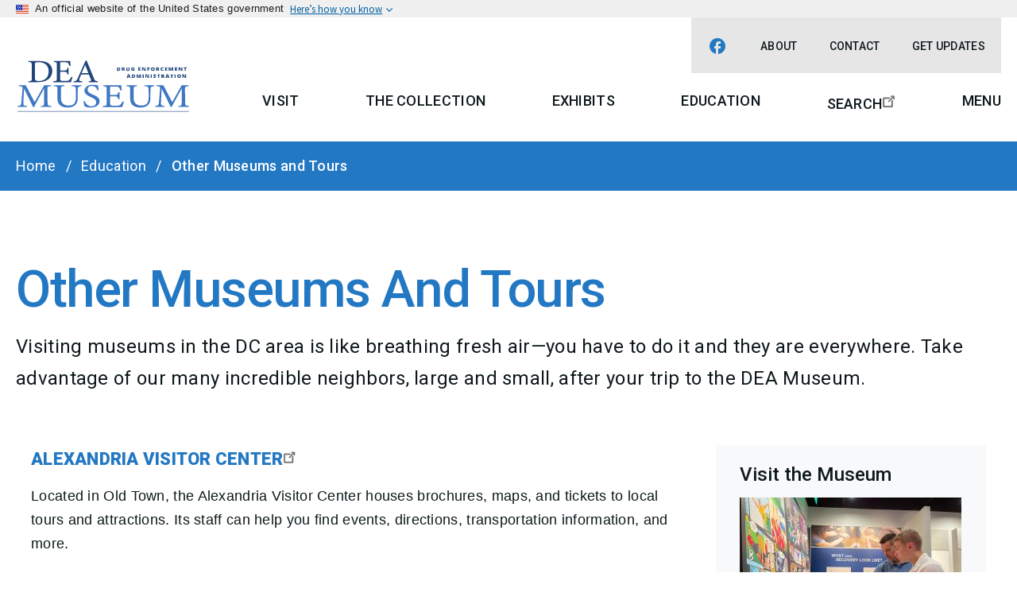

--- FILE ---
content_type: text/html; charset=UTF-8
request_url: https://museum.dea.gov/education/other-museums-and-tours
body_size: 18687
content:


<!DOCTYPE html>
<html lang="en" dir="ltr" prefix="og: https://ogp.me/ns#" class="no-js">
  <head>
    <meta charset="utf-8" /><script type="text/javascript">(window.NREUM||(NREUM={})).init={ajax:{deny_list:["bam.nr-data.net"]},feature_flags:["soft_nav"]};(window.NREUM||(NREUM={})).loader_config={licenseKey:"10fd64e163",applicationID:"999062189",browserID:"1182031431"};;/*! For license information please see nr-loader-rum-1.307.0.min.js.LICENSE.txt */
(()=>{var e,t,r={163:(e,t,r)=>{"use strict";r.d(t,{j:()=>E});var n=r(384),i=r(1741);var a=r(2555);r(860).K7.genericEvents;const s="experimental.resources",o="register",c=e=>{if(!e||"string"!=typeof e)return!1;try{document.createDocumentFragment().querySelector(e)}catch{return!1}return!0};var d=r(2614),u=r(944),l=r(8122);const f="[data-nr-mask]",g=e=>(0,l.a)(e,(()=>{const e={feature_flags:[],experimental:{allow_registered_children:!1,resources:!1},mask_selector:"*",block_selector:"[data-nr-block]",mask_input_options:{color:!1,date:!1,"datetime-local":!1,email:!1,month:!1,number:!1,range:!1,search:!1,tel:!1,text:!1,time:!1,url:!1,week:!1,textarea:!1,select:!1,password:!0}};return{ajax:{deny_list:void 0,block_internal:!0,enabled:!0,autoStart:!0},api:{get allow_registered_children(){return e.feature_flags.includes(o)||e.experimental.allow_registered_children},set allow_registered_children(t){e.experimental.allow_registered_children=t},duplicate_registered_data:!1},browser_consent_mode:{enabled:!1},distributed_tracing:{enabled:void 0,exclude_newrelic_header:void 0,cors_use_newrelic_header:void 0,cors_use_tracecontext_headers:void 0,allowed_origins:void 0},get feature_flags(){return e.feature_flags},set feature_flags(t){e.feature_flags=t},generic_events:{enabled:!0,autoStart:!0},harvest:{interval:30},jserrors:{enabled:!0,autoStart:!0},logging:{enabled:!0,autoStart:!0},metrics:{enabled:!0,autoStart:!0},obfuscate:void 0,page_action:{enabled:!0},page_view_event:{enabled:!0,autoStart:!0},page_view_timing:{enabled:!0,autoStart:!0},performance:{capture_marks:!1,capture_measures:!1,capture_detail:!0,resources:{get enabled(){return e.feature_flags.includes(s)||e.experimental.resources},set enabled(t){e.experimental.resources=t},asset_types:[],first_party_domains:[],ignore_newrelic:!0}},privacy:{cookies_enabled:!0},proxy:{assets:void 0,beacon:void 0},session:{expiresMs:d.wk,inactiveMs:d.BB},session_replay:{autoStart:!0,enabled:!1,preload:!1,sampling_rate:10,error_sampling_rate:100,collect_fonts:!1,inline_images:!1,fix_stylesheets:!0,mask_all_inputs:!0,get mask_text_selector(){return e.mask_selector},set mask_text_selector(t){c(t)?e.mask_selector="".concat(t,",").concat(f):""===t||null===t?e.mask_selector=f:(0,u.R)(5,t)},get block_class(){return"nr-block"},get ignore_class(){return"nr-ignore"},get mask_text_class(){return"nr-mask"},get block_selector(){return e.block_selector},set block_selector(t){c(t)?e.block_selector+=",".concat(t):""!==t&&(0,u.R)(6,t)},get mask_input_options(){return e.mask_input_options},set mask_input_options(t){t&&"object"==typeof t?e.mask_input_options={...t,password:!0}:(0,u.R)(7,t)}},session_trace:{enabled:!0,autoStart:!0},soft_navigations:{enabled:!0,autoStart:!0},spa:{enabled:!0,autoStart:!0},ssl:void 0,user_actions:{enabled:!0,elementAttributes:["id","className","tagName","type"]}}})());var p=r(6154),m=r(9324);let h=0;const v={buildEnv:m.F3,distMethod:m.Xs,version:m.xv,originTime:p.WN},b={consented:!1},y={appMetadata:{},get consented(){return this.session?.state?.consent||b.consented},set consented(e){b.consented=e},customTransaction:void 0,denyList:void 0,disabled:!1,harvester:void 0,isolatedBacklog:!1,isRecording:!1,loaderType:void 0,maxBytes:3e4,obfuscator:void 0,onerror:void 0,ptid:void 0,releaseIds:{},session:void 0,timeKeeper:void 0,registeredEntities:[],jsAttributesMetadata:{bytes:0},get harvestCount(){return++h}},_=e=>{const t=(0,l.a)(e,y),r=Object.keys(v).reduce((e,t)=>(e[t]={value:v[t],writable:!1,configurable:!0,enumerable:!0},e),{});return Object.defineProperties(t,r)};var w=r(5701);const x=e=>{const t=e.startsWith("http");e+="/",r.p=t?e:"https://"+e};var R=r(7836),k=r(3241);const A={accountID:void 0,trustKey:void 0,agentID:void 0,licenseKey:void 0,applicationID:void 0,xpid:void 0},S=e=>(0,l.a)(e,A),T=new Set;function E(e,t={},r,s){let{init:o,info:c,loader_config:d,runtime:u={},exposed:l=!0}=t;if(!c){const e=(0,n.pV)();o=e.init,c=e.info,d=e.loader_config}e.init=g(o||{}),e.loader_config=S(d||{}),c.jsAttributes??={},p.bv&&(c.jsAttributes.isWorker=!0),e.info=(0,a.D)(c);const f=e.init,m=[c.beacon,c.errorBeacon];T.has(e.agentIdentifier)||(f.proxy.assets&&(x(f.proxy.assets),m.push(f.proxy.assets)),f.proxy.beacon&&m.push(f.proxy.beacon),e.beacons=[...m],function(e){const t=(0,n.pV)();Object.getOwnPropertyNames(i.W.prototype).forEach(r=>{const n=i.W.prototype[r];if("function"!=typeof n||"constructor"===n)return;let a=t[r];e[r]&&!1!==e.exposed&&"micro-agent"!==e.runtime?.loaderType&&(t[r]=(...t)=>{const n=e[r](...t);return a?a(...t):n})})}(e),(0,n.US)("activatedFeatures",w.B)),u.denyList=[...f.ajax.deny_list||[],...f.ajax.block_internal?m:[]],u.ptid=e.agentIdentifier,u.loaderType=r,e.runtime=_(u),T.has(e.agentIdentifier)||(e.ee=R.ee.get(e.agentIdentifier),e.exposed=l,(0,k.W)({agentIdentifier:e.agentIdentifier,drained:!!w.B?.[e.agentIdentifier],type:"lifecycle",name:"initialize",feature:void 0,data:e.config})),T.add(e.agentIdentifier)}},384:(e,t,r)=>{"use strict";r.d(t,{NT:()=>s,US:()=>u,Zm:()=>o,bQ:()=>d,dV:()=>c,pV:()=>l});var n=r(6154),i=r(1863),a=r(1910);const s={beacon:"bam.nr-data.net",errorBeacon:"bam.nr-data.net"};function o(){return n.gm.NREUM||(n.gm.NREUM={}),void 0===n.gm.newrelic&&(n.gm.newrelic=n.gm.NREUM),n.gm.NREUM}function c(){let e=o();return e.o||(e.o={ST:n.gm.setTimeout,SI:n.gm.setImmediate||n.gm.setInterval,CT:n.gm.clearTimeout,XHR:n.gm.XMLHttpRequest,REQ:n.gm.Request,EV:n.gm.Event,PR:n.gm.Promise,MO:n.gm.MutationObserver,FETCH:n.gm.fetch,WS:n.gm.WebSocket},(0,a.i)(...Object.values(e.o))),e}function d(e,t){let r=o();r.initializedAgents??={},t.initializedAt={ms:(0,i.t)(),date:new Date},r.initializedAgents[e]=t}function u(e,t){o()[e]=t}function l(){return function(){let e=o();const t=e.info||{};e.info={beacon:s.beacon,errorBeacon:s.errorBeacon,...t}}(),function(){let e=o();const t=e.init||{};e.init={...t}}(),c(),function(){let e=o();const t=e.loader_config||{};e.loader_config={...t}}(),o()}},782:(e,t,r)=>{"use strict";r.d(t,{T:()=>n});const n=r(860).K7.pageViewTiming},860:(e,t,r)=>{"use strict";r.d(t,{$J:()=>u,K7:()=>c,P3:()=>d,XX:()=>i,Yy:()=>o,df:()=>a,qY:()=>n,v4:()=>s});const n="events",i="jserrors",a="browser/blobs",s="rum",o="browser/logs",c={ajax:"ajax",genericEvents:"generic_events",jserrors:i,logging:"logging",metrics:"metrics",pageAction:"page_action",pageViewEvent:"page_view_event",pageViewTiming:"page_view_timing",sessionReplay:"session_replay",sessionTrace:"session_trace",softNav:"soft_navigations",spa:"spa"},d={[c.pageViewEvent]:1,[c.pageViewTiming]:2,[c.metrics]:3,[c.jserrors]:4,[c.spa]:5,[c.ajax]:6,[c.sessionTrace]:7,[c.softNav]:8,[c.sessionReplay]:9,[c.logging]:10,[c.genericEvents]:11},u={[c.pageViewEvent]:s,[c.pageViewTiming]:n,[c.ajax]:n,[c.spa]:n,[c.softNav]:n,[c.metrics]:i,[c.jserrors]:i,[c.sessionTrace]:a,[c.sessionReplay]:a,[c.logging]:o,[c.genericEvents]:"ins"}},944:(e,t,r)=>{"use strict";r.d(t,{R:()=>i});var n=r(3241);function i(e,t){"function"==typeof console.debug&&(console.debug("New Relic Warning: https://github.com/newrelic/newrelic-browser-agent/blob/main/docs/warning-codes.md#".concat(e),t),(0,n.W)({agentIdentifier:null,drained:null,type:"data",name:"warn",feature:"warn",data:{code:e,secondary:t}}))}},1687:(e,t,r)=>{"use strict";r.d(t,{Ak:()=>d,Ze:()=>f,x3:()=>u});var n=r(3241),i=r(7836),a=r(3606),s=r(860),o=r(2646);const c={};function d(e,t){const r={staged:!1,priority:s.P3[t]||0};l(e),c[e].get(t)||c[e].set(t,r)}function u(e,t){e&&c[e]&&(c[e].get(t)&&c[e].delete(t),p(e,t,!1),c[e].size&&g(e))}function l(e){if(!e)throw new Error("agentIdentifier required");c[e]||(c[e]=new Map)}function f(e="",t="feature",r=!1){if(l(e),!e||!c[e].get(t)||r)return p(e,t);c[e].get(t).staged=!0,g(e)}function g(e){const t=Array.from(c[e]);t.every(([e,t])=>t.staged)&&(t.sort((e,t)=>e[1].priority-t[1].priority),t.forEach(([t])=>{c[e].delete(t),p(e,t)}))}function p(e,t,r=!0){const s=e?i.ee.get(e):i.ee,c=a.i.handlers;if(!s.aborted&&s.backlog&&c){if((0,n.W)({agentIdentifier:e,type:"lifecycle",name:"drain",feature:t}),r){const e=s.backlog[t],r=c[t];if(r){for(let t=0;e&&t<e.length;++t)m(e[t],r);Object.entries(r).forEach(([e,t])=>{Object.values(t||{}).forEach(t=>{t[0]?.on&&t[0]?.context()instanceof o.y&&t[0].on(e,t[1])})})}}s.isolatedBacklog||delete c[t],s.backlog[t]=null,s.emit("drain-"+t,[])}}function m(e,t){var r=e[1];Object.values(t[r]||{}).forEach(t=>{var r=e[0];if(t[0]===r){var n=t[1],i=e[3],a=e[2];n.apply(i,a)}})}},1738:(e,t,r)=>{"use strict";r.d(t,{U:()=>g,Y:()=>f});var n=r(3241),i=r(9908),a=r(1863),s=r(944),o=r(5701),c=r(3969),d=r(8362),u=r(860),l=r(4261);function f(e,t,r,a){const f=a||r;!f||f[e]&&f[e]!==d.d.prototype[e]||(f[e]=function(){(0,i.p)(c.xV,["API/"+e+"/called"],void 0,u.K7.metrics,r.ee),(0,n.W)({agentIdentifier:r.agentIdentifier,drained:!!o.B?.[r.agentIdentifier],type:"data",name:"api",feature:l.Pl+e,data:{}});try{return t.apply(this,arguments)}catch(e){(0,s.R)(23,e)}})}function g(e,t,r,n,s){const o=e.info;null===r?delete o.jsAttributes[t]:o.jsAttributes[t]=r,(s||null===r)&&(0,i.p)(l.Pl+n,[(0,a.t)(),t,r],void 0,"session",e.ee)}},1741:(e,t,r)=>{"use strict";r.d(t,{W:()=>a});var n=r(944),i=r(4261);class a{#e(e,...t){if(this[e]!==a.prototype[e])return this[e](...t);(0,n.R)(35,e)}addPageAction(e,t){return this.#e(i.hG,e,t)}register(e){return this.#e(i.eY,e)}recordCustomEvent(e,t){return this.#e(i.fF,e,t)}setPageViewName(e,t){return this.#e(i.Fw,e,t)}setCustomAttribute(e,t,r){return this.#e(i.cD,e,t,r)}noticeError(e,t){return this.#e(i.o5,e,t)}setUserId(e,t=!1){return this.#e(i.Dl,e,t)}setApplicationVersion(e){return this.#e(i.nb,e)}setErrorHandler(e){return this.#e(i.bt,e)}addRelease(e,t){return this.#e(i.k6,e,t)}log(e,t){return this.#e(i.$9,e,t)}start(){return this.#e(i.d3)}finished(e){return this.#e(i.BL,e)}recordReplay(){return this.#e(i.CH)}pauseReplay(){return this.#e(i.Tb)}addToTrace(e){return this.#e(i.U2,e)}setCurrentRouteName(e){return this.#e(i.PA,e)}interaction(e){return this.#e(i.dT,e)}wrapLogger(e,t,r){return this.#e(i.Wb,e,t,r)}measure(e,t){return this.#e(i.V1,e,t)}consent(e){return this.#e(i.Pv,e)}}},1863:(e,t,r)=>{"use strict";function n(){return Math.floor(performance.now())}r.d(t,{t:()=>n})},1910:(e,t,r)=>{"use strict";r.d(t,{i:()=>a});var n=r(944);const i=new Map;function a(...e){return e.every(e=>{if(i.has(e))return i.get(e);const t="function"==typeof e?e.toString():"",r=t.includes("[native code]"),a=t.includes("nrWrapper");return r||a||(0,n.R)(64,e?.name||t),i.set(e,r),r})}},2555:(e,t,r)=>{"use strict";r.d(t,{D:()=>o,f:()=>s});var n=r(384),i=r(8122);const a={beacon:n.NT.beacon,errorBeacon:n.NT.errorBeacon,licenseKey:void 0,applicationID:void 0,sa:void 0,queueTime:void 0,applicationTime:void 0,ttGuid:void 0,user:void 0,account:void 0,product:void 0,extra:void 0,jsAttributes:{},userAttributes:void 0,atts:void 0,transactionName:void 0,tNamePlain:void 0};function s(e){try{return!!e.licenseKey&&!!e.errorBeacon&&!!e.applicationID}catch(e){return!1}}const o=e=>(0,i.a)(e,a)},2614:(e,t,r)=>{"use strict";r.d(t,{BB:()=>s,H3:()=>n,g:()=>d,iL:()=>c,tS:()=>o,uh:()=>i,wk:()=>a});const n="NRBA",i="SESSION",a=144e5,s=18e5,o={STARTED:"session-started",PAUSE:"session-pause",RESET:"session-reset",RESUME:"session-resume",UPDATE:"session-update"},c={SAME_TAB:"same-tab",CROSS_TAB:"cross-tab"},d={OFF:0,FULL:1,ERROR:2}},2646:(e,t,r)=>{"use strict";r.d(t,{y:()=>n});class n{constructor(e){this.contextId=e}}},2843:(e,t,r)=>{"use strict";r.d(t,{G:()=>a,u:()=>i});var n=r(3878);function i(e,t=!1,r,i){(0,n.DD)("visibilitychange",function(){if(t)return void("hidden"===document.visibilityState&&e());e(document.visibilityState)},r,i)}function a(e,t,r){(0,n.sp)("pagehide",e,t,r)}},3241:(e,t,r)=>{"use strict";r.d(t,{W:()=>a});var n=r(6154);const i="newrelic";function a(e={}){try{n.gm.dispatchEvent(new CustomEvent(i,{detail:e}))}catch(e){}}},3606:(e,t,r)=>{"use strict";r.d(t,{i:()=>a});var n=r(9908);a.on=s;var i=a.handlers={};function a(e,t,r,a){s(a||n.d,i,e,t,r)}function s(e,t,r,i,a){a||(a="feature"),e||(e=n.d);var s=t[a]=t[a]||{};(s[r]=s[r]||[]).push([e,i])}},3878:(e,t,r)=>{"use strict";function n(e,t){return{capture:e,passive:!1,signal:t}}function i(e,t,r=!1,i){window.addEventListener(e,t,n(r,i))}function a(e,t,r=!1,i){document.addEventListener(e,t,n(r,i))}r.d(t,{DD:()=>a,jT:()=>n,sp:()=>i})},3969:(e,t,r)=>{"use strict";r.d(t,{TZ:()=>n,XG:()=>o,rs:()=>i,xV:()=>s,z_:()=>a});const n=r(860).K7.metrics,i="sm",a="cm",s="storeSupportabilityMetrics",o="storeEventMetrics"},4234:(e,t,r)=>{"use strict";r.d(t,{W:()=>a});var n=r(7836),i=r(1687);class a{constructor(e,t){this.agentIdentifier=e,this.ee=n.ee.get(e),this.featureName=t,this.blocked=!1}deregisterDrain(){(0,i.x3)(this.agentIdentifier,this.featureName)}}},4261:(e,t,r)=>{"use strict";r.d(t,{$9:()=>d,BL:()=>o,CH:()=>g,Dl:()=>_,Fw:()=>y,PA:()=>h,Pl:()=>n,Pv:()=>k,Tb:()=>l,U2:()=>a,V1:()=>R,Wb:()=>x,bt:()=>b,cD:()=>v,d3:()=>w,dT:()=>c,eY:()=>p,fF:()=>f,hG:()=>i,k6:()=>s,nb:()=>m,o5:()=>u});const n="api-",i="addPageAction",a="addToTrace",s="addRelease",o="finished",c="interaction",d="log",u="noticeError",l="pauseReplay",f="recordCustomEvent",g="recordReplay",p="register",m="setApplicationVersion",h="setCurrentRouteName",v="setCustomAttribute",b="setErrorHandler",y="setPageViewName",_="setUserId",w="start",x="wrapLogger",R="measure",k="consent"},5289:(e,t,r)=>{"use strict";r.d(t,{GG:()=>s,Qr:()=>c,sB:()=>o});var n=r(3878),i=r(6389);function a(){return"undefined"==typeof document||"complete"===document.readyState}function s(e,t){if(a())return e();const r=(0,i.J)(e),s=setInterval(()=>{a()&&(clearInterval(s),r())},500);(0,n.sp)("load",r,t)}function o(e){if(a())return e();(0,n.DD)("DOMContentLoaded",e)}function c(e){if(a())return e();(0,n.sp)("popstate",e)}},5607:(e,t,r)=>{"use strict";r.d(t,{W:()=>n});const n=(0,r(9566).bz)()},5701:(e,t,r)=>{"use strict";r.d(t,{B:()=>a,t:()=>s});var n=r(3241);const i=new Set,a={};function s(e,t){const r=t.agentIdentifier;a[r]??={},e&&"object"==typeof e&&(i.has(r)||(t.ee.emit("rumresp",[e]),a[r]=e,i.add(r),(0,n.W)({agentIdentifier:r,loaded:!0,drained:!0,type:"lifecycle",name:"load",feature:void 0,data:e})))}},6154:(e,t,r)=>{"use strict";r.d(t,{OF:()=>c,RI:()=>i,WN:()=>u,bv:()=>a,eN:()=>l,gm:()=>s,mw:()=>o,sb:()=>d});var n=r(1863);const i="undefined"!=typeof window&&!!window.document,a="undefined"!=typeof WorkerGlobalScope&&("undefined"!=typeof self&&self instanceof WorkerGlobalScope&&self.navigator instanceof WorkerNavigator||"undefined"!=typeof globalThis&&globalThis instanceof WorkerGlobalScope&&globalThis.navigator instanceof WorkerNavigator),s=i?window:"undefined"!=typeof WorkerGlobalScope&&("undefined"!=typeof self&&self instanceof WorkerGlobalScope&&self||"undefined"!=typeof globalThis&&globalThis instanceof WorkerGlobalScope&&globalThis),o=Boolean("hidden"===s?.document?.visibilityState),c=/iPad|iPhone|iPod/.test(s.navigator?.userAgent),d=c&&"undefined"==typeof SharedWorker,u=((()=>{const e=s.navigator?.userAgent?.match(/Firefox[/\s](\d+\.\d+)/);Array.isArray(e)&&e.length>=2&&e[1]})(),Date.now()-(0,n.t)()),l=()=>"undefined"!=typeof PerformanceNavigationTiming&&s?.performance?.getEntriesByType("navigation")?.[0]?.responseStart},6389:(e,t,r)=>{"use strict";function n(e,t=500,r={}){const n=r?.leading||!1;let i;return(...r)=>{n&&void 0===i&&(e.apply(this,r),i=setTimeout(()=>{i=clearTimeout(i)},t)),n||(clearTimeout(i),i=setTimeout(()=>{e.apply(this,r)},t))}}function i(e){let t=!1;return(...r)=>{t||(t=!0,e.apply(this,r))}}r.d(t,{J:()=>i,s:()=>n})},6630:(e,t,r)=>{"use strict";r.d(t,{T:()=>n});const n=r(860).K7.pageViewEvent},7699:(e,t,r)=>{"use strict";r.d(t,{It:()=>a,KC:()=>o,No:()=>i,qh:()=>s});var n=r(860);const i=16e3,a=1e6,s="SESSION_ERROR",o={[n.K7.logging]:!0,[n.K7.genericEvents]:!1,[n.K7.jserrors]:!1,[n.K7.ajax]:!1}},7836:(e,t,r)=>{"use strict";r.d(t,{P:()=>o,ee:()=>c});var n=r(384),i=r(8990),a=r(2646),s=r(5607);const o="nr@context:".concat(s.W),c=function e(t,r){var n={},s={},u={},l=!1;try{l=16===r.length&&d.initializedAgents?.[r]?.runtime.isolatedBacklog}catch(e){}var f={on:p,addEventListener:p,removeEventListener:function(e,t){var r=n[e];if(!r)return;for(var i=0;i<r.length;i++)r[i]===t&&r.splice(i,1)},emit:function(e,r,n,i,a){!1!==a&&(a=!0);if(c.aborted&&!i)return;t&&a&&t.emit(e,r,n);var o=g(n);m(e).forEach(e=>{e.apply(o,r)});var d=v()[s[e]];d&&d.push([f,e,r,o]);return o},get:h,listeners:m,context:g,buffer:function(e,t){const r=v();if(t=t||"feature",f.aborted)return;Object.entries(e||{}).forEach(([e,n])=>{s[n]=t,t in r||(r[t]=[])})},abort:function(){f._aborted=!0,Object.keys(f.backlog).forEach(e=>{delete f.backlog[e]})},isBuffering:function(e){return!!v()[s[e]]},debugId:r,backlog:l?{}:t&&"object"==typeof t.backlog?t.backlog:{},isolatedBacklog:l};return Object.defineProperty(f,"aborted",{get:()=>{let e=f._aborted||!1;return e||(t&&(e=t.aborted),e)}}),f;function g(e){return e&&e instanceof a.y?e:e?(0,i.I)(e,o,()=>new a.y(o)):new a.y(o)}function p(e,t){n[e]=m(e).concat(t)}function m(e){return n[e]||[]}function h(t){return u[t]=u[t]||e(f,t)}function v(){return f.backlog}}(void 0,"globalEE"),d=(0,n.Zm)();d.ee||(d.ee=c)},8122:(e,t,r)=>{"use strict";r.d(t,{a:()=>i});var n=r(944);function i(e,t){try{if(!e||"object"!=typeof e)return(0,n.R)(3);if(!t||"object"!=typeof t)return(0,n.R)(4);const r=Object.create(Object.getPrototypeOf(t),Object.getOwnPropertyDescriptors(t)),a=0===Object.keys(r).length?e:r;for(let s in a)if(void 0!==e[s])try{if(null===e[s]){r[s]=null;continue}Array.isArray(e[s])&&Array.isArray(t[s])?r[s]=Array.from(new Set([...e[s],...t[s]])):"object"==typeof e[s]&&"object"==typeof t[s]?r[s]=i(e[s],t[s]):r[s]=e[s]}catch(e){r[s]||(0,n.R)(1,e)}return r}catch(e){(0,n.R)(2,e)}}},8362:(e,t,r)=>{"use strict";r.d(t,{d:()=>a});var n=r(9566),i=r(1741);class a extends i.W{agentIdentifier=(0,n.LA)(16)}},8374:(e,t,r)=>{r.nc=(()=>{try{return document?.currentScript?.nonce}catch(e){}return""})()},8990:(e,t,r)=>{"use strict";r.d(t,{I:()=>i});var n=Object.prototype.hasOwnProperty;function i(e,t,r){if(n.call(e,t))return e[t];var i=r();if(Object.defineProperty&&Object.keys)try{return Object.defineProperty(e,t,{value:i,writable:!0,enumerable:!1}),i}catch(e){}return e[t]=i,i}},9324:(e,t,r)=>{"use strict";r.d(t,{F3:()=>i,Xs:()=>a,xv:()=>n});const n="1.307.0",i="PROD",a="CDN"},9566:(e,t,r)=>{"use strict";r.d(t,{LA:()=>o,bz:()=>s});var n=r(6154);const i="xxxxxxxx-xxxx-4xxx-yxxx-xxxxxxxxxxxx";function a(e,t){return e?15&e[t]:16*Math.random()|0}function s(){const e=n.gm?.crypto||n.gm?.msCrypto;let t,r=0;return e&&e.getRandomValues&&(t=e.getRandomValues(new Uint8Array(30))),i.split("").map(e=>"x"===e?a(t,r++).toString(16):"y"===e?(3&a()|8).toString(16):e).join("")}function o(e){const t=n.gm?.crypto||n.gm?.msCrypto;let r,i=0;t&&t.getRandomValues&&(r=t.getRandomValues(new Uint8Array(e)));const s=[];for(var o=0;o<e;o++)s.push(a(r,i++).toString(16));return s.join("")}},9908:(e,t,r)=>{"use strict";r.d(t,{d:()=>n,p:()=>i});var n=r(7836).ee.get("handle");function i(e,t,r,i,a){a?(a.buffer([e],i),a.emit(e,t,r)):(n.buffer([e],i),n.emit(e,t,r))}}},n={};function i(e){var t=n[e];if(void 0!==t)return t.exports;var a=n[e]={exports:{}};return r[e](a,a.exports,i),a.exports}i.m=r,i.d=(e,t)=>{for(var r in t)i.o(t,r)&&!i.o(e,r)&&Object.defineProperty(e,r,{enumerable:!0,get:t[r]})},i.f={},i.e=e=>Promise.all(Object.keys(i.f).reduce((t,r)=>(i.f[r](e,t),t),[])),i.u=e=>"nr-rum-1.307.0.min.js",i.o=(e,t)=>Object.prototype.hasOwnProperty.call(e,t),e={},t="NRBA-1.307.0.PROD:",i.l=(r,n,a,s)=>{if(e[r])e[r].push(n);else{var o,c;if(void 0!==a)for(var d=document.getElementsByTagName("script"),u=0;u<d.length;u++){var l=d[u];if(l.getAttribute("src")==r||l.getAttribute("data-webpack")==t+a){o=l;break}}if(!o){c=!0;var f={296:"sha512-3EXXyZqgAupfCzApe8jx8MLgGn3TbzhyI1Jve2HiIeHZU3eYpQT4hF0fMRkBBDdQT8+b9YmzmeYUZ4Q/8KBSNg=="};(o=document.createElement("script")).charset="utf-8",i.nc&&o.setAttribute("nonce",i.nc),o.setAttribute("data-webpack",t+a),o.src=r,0!==o.src.indexOf(window.location.origin+"/")&&(o.crossOrigin="anonymous"),f[s]&&(o.integrity=f[s])}e[r]=[n];var g=(t,n)=>{o.onerror=o.onload=null,clearTimeout(p);var i=e[r];if(delete e[r],o.parentNode&&o.parentNode.removeChild(o),i&&i.forEach(e=>e(n)),t)return t(n)},p=setTimeout(g.bind(null,void 0,{type:"timeout",target:o}),12e4);o.onerror=g.bind(null,o.onerror),o.onload=g.bind(null,o.onload),c&&document.head.appendChild(o)}},i.r=e=>{"undefined"!=typeof Symbol&&Symbol.toStringTag&&Object.defineProperty(e,Symbol.toStringTag,{value:"Module"}),Object.defineProperty(e,"__esModule",{value:!0})},i.p="https://js-agent.newrelic.com/",(()=>{var e={374:0,840:0};i.f.j=(t,r)=>{var n=i.o(e,t)?e[t]:void 0;if(0!==n)if(n)r.push(n[2]);else{var a=new Promise((r,i)=>n=e[t]=[r,i]);r.push(n[2]=a);var s=i.p+i.u(t),o=new Error;i.l(s,r=>{if(i.o(e,t)&&(0!==(n=e[t])&&(e[t]=void 0),n)){var a=r&&("load"===r.type?"missing":r.type),s=r&&r.target&&r.target.src;o.message="Loading chunk "+t+" failed: ("+a+": "+s+")",o.name="ChunkLoadError",o.type=a,o.request=s,n[1](o)}},"chunk-"+t,t)}};var t=(t,r)=>{var n,a,[s,o,c]=r,d=0;if(s.some(t=>0!==e[t])){for(n in o)i.o(o,n)&&(i.m[n]=o[n]);if(c)c(i)}for(t&&t(r);d<s.length;d++)a=s[d],i.o(e,a)&&e[a]&&e[a][0](),e[a]=0},r=self["webpackChunk:NRBA-1.307.0.PROD"]=self["webpackChunk:NRBA-1.307.0.PROD"]||[];r.forEach(t.bind(null,0)),r.push=t.bind(null,r.push.bind(r))})(),(()=>{"use strict";i(8374);var e=i(8362),t=i(860);const r=Object.values(t.K7);var n=i(163);var a=i(9908),s=i(1863),o=i(4261),c=i(1738);var d=i(1687),u=i(4234),l=i(5289),f=i(6154),g=i(944),p=i(384);const m=e=>f.RI&&!0===e?.privacy.cookies_enabled;function h(e){return!!(0,p.dV)().o.MO&&m(e)&&!0===e?.session_trace.enabled}var v=i(6389),b=i(7699);class y extends u.W{constructor(e,t){super(e.agentIdentifier,t),this.agentRef=e,this.abortHandler=void 0,this.featAggregate=void 0,this.loadedSuccessfully=void 0,this.onAggregateImported=new Promise(e=>{this.loadedSuccessfully=e}),this.deferred=Promise.resolve(),!1===e.init[this.featureName].autoStart?this.deferred=new Promise((t,r)=>{this.ee.on("manual-start-all",(0,v.J)(()=>{(0,d.Ak)(e.agentIdentifier,this.featureName),t()}))}):(0,d.Ak)(e.agentIdentifier,t)}importAggregator(e,t,r={}){if(this.featAggregate)return;const n=async()=>{let n;await this.deferred;try{if(m(e.init)){const{setupAgentSession:t}=await i.e(296).then(i.bind(i,3305));n=t(e)}}catch(e){(0,g.R)(20,e),this.ee.emit("internal-error",[e]),(0,a.p)(b.qh,[e],void 0,this.featureName,this.ee)}try{if(!this.#t(this.featureName,n,e.init))return(0,d.Ze)(this.agentIdentifier,this.featureName),void this.loadedSuccessfully(!1);const{Aggregate:i}=await t();this.featAggregate=new i(e,r),e.runtime.harvester.initializedAggregates.push(this.featAggregate),this.loadedSuccessfully(!0)}catch(e){(0,g.R)(34,e),this.abortHandler?.(),(0,d.Ze)(this.agentIdentifier,this.featureName,!0),this.loadedSuccessfully(!1),this.ee&&this.ee.abort()}};f.RI?(0,l.GG)(()=>n(),!0):n()}#t(e,r,n){if(this.blocked)return!1;switch(e){case t.K7.sessionReplay:return h(n)&&!!r;case t.K7.sessionTrace:return!!r;default:return!0}}}var _=i(6630),w=i(2614),x=i(3241);class R extends y{static featureName=_.T;constructor(e){var t;super(e,_.T),this.setupInspectionEvents(e.agentIdentifier),t=e,(0,c.Y)(o.Fw,function(e,r){"string"==typeof e&&("/"!==e.charAt(0)&&(e="/"+e),t.runtime.customTransaction=(r||"http://custom.transaction")+e,(0,a.p)(o.Pl+o.Fw,[(0,s.t)()],void 0,void 0,t.ee))},t),this.importAggregator(e,()=>i.e(296).then(i.bind(i,3943)))}setupInspectionEvents(e){const t=(t,r)=>{t&&(0,x.W)({agentIdentifier:e,timeStamp:t.timeStamp,loaded:"complete"===t.target.readyState,type:"window",name:r,data:t.target.location+""})};(0,l.sB)(e=>{t(e,"DOMContentLoaded")}),(0,l.GG)(e=>{t(e,"load")}),(0,l.Qr)(e=>{t(e,"navigate")}),this.ee.on(w.tS.UPDATE,(t,r)=>{(0,x.W)({agentIdentifier:e,type:"lifecycle",name:"session",data:r})})}}class k extends e.d{constructor(e){var t;(super(),f.gm)?(this.features={},(0,p.bQ)(this.agentIdentifier,this),this.desiredFeatures=new Set(e.features||[]),this.desiredFeatures.add(R),(0,n.j)(this,e,e.loaderType||"agent"),t=this,(0,c.Y)(o.cD,function(e,r,n=!1){if("string"==typeof e){if(["string","number","boolean"].includes(typeof r)||null===r)return(0,c.U)(t,e,r,o.cD,n);(0,g.R)(40,typeof r)}else(0,g.R)(39,typeof e)},t),function(e){(0,c.Y)(o.Dl,function(t,r=!1){if("string"!=typeof t&&null!==t)return void(0,g.R)(41,typeof t);const n=e.info.jsAttributes["enduser.id"];r&&null!=n&&n!==t?(0,a.p)(o.Pl+"setUserIdAndResetSession",[t],void 0,"session",e.ee):(0,c.U)(e,"enduser.id",t,o.Dl,!0)},e)}(this),function(e){(0,c.Y)(o.nb,function(t){if("string"==typeof t||null===t)return(0,c.U)(e,"application.version",t,o.nb,!1);(0,g.R)(42,typeof t)},e)}(this),function(e){(0,c.Y)(o.d3,function(){e.ee.emit("manual-start-all")},e)}(this),function(e){(0,c.Y)(o.Pv,function(t=!0){if("boolean"==typeof t){if((0,a.p)(o.Pl+o.Pv,[t],void 0,"session",e.ee),e.runtime.consented=t,t){const t=e.features.page_view_event;t.onAggregateImported.then(e=>{const r=t.featAggregate;e&&!r.sentRum&&r.sendRum()})}}else(0,g.R)(65,typeof t)},e)}(this),this.run()):(0,g.R)(21)}get config(){return{info:this.info,init:this.init,loader_config:this.loader_config,runtime:this.runtime}}get api(){return this}run(){try{const e=function(e){const t={};return r.forEach(r=>{t[r]=!!e[r]?.enabled}),t}(this.init),n=[...this.desiredFeatures];n.sort((e,r)=>t.P3[e.featureName]-t.P3[r.featureName]),n.forEach(r=>{if(!e[r.featureName]&&r.featureName!==t.K7.pageViewEvent)return;if(r.featureName===t.K7.spa)return void(0,g.R)(67);const n=function(e){switch(e){case t.K7.ajax:return[t.K7.jserrors];case t.K7.sessionTrace:return[t.K7.ajax,t.K7.pageViewEvent];case t.K7.sessionReplay:return[t.K7.sessionTrace];case t.K7.pageViewTiming:return[t.K7.pageViewEvent];default:return[]}}(r.featureName).filter(e=>!(e in this.features));n.length>0&&(0,g.R)(36,{targetFeature:r.featureName,missingDependencies:n}),this.features[r.featureName]=new r(this)})}catch(e){(0,g.R)(22,e);for(const e in this.features)this.features[e].abortHandler?.();const t=(0,p.Zm)();delete t.initializedAgents[this.agentIdentifier]?.features,delete this.sharedAggregator;return t.ee.get(this.agentIdentifier).abort(),!1}}}var A=i(2843),S=i(782);class T extends y{static featureName=S.T;constructor(e){super(e,S.T),f.RI&&((0,A.u)(()=>(0,a.p)("docHidden",[(0,s.t)()],void 0,S.T,this.ee),!0),(0,A.G)(()=>(0,a.p)("winPagehide",[(0,s.t)()],void 0,S.T,this.ee)),this.importAggregator(e,()=>i.e(296).then(i.bind(i,2117))))}}var E=i(3969);class I extends y{static featureName=E.TZ;constructor(e){super(e,E.TZ),f.RI&&document.addEventListener("securitypolicyviolation",e=>{(0,a.p)(E.xV,["Generic/CSPViolation/Detected"],void 0,this.featureName,this.ee)}),this.importAggregator(e,()=>i.e(296).then(i.bind(i,9623)))}}new k({features:[R,T,I],loaderType:"lite"})})()})();</script>
<meta name="description" content="Visiting museums in the DC area is like breathing fresh air—you have to do it and they are everywhere. Take advantage of our many incredible neighbors, large and small, after your trip to the DEA Museum." />
<link rel="canonical" href="https://museum.dea.gov/education/other-museums-and-tours" />
<meta property="og:site_name" content="DEA Museum" />
<meta property="og:url" content="https://museum.dea.gov/education/other-museums-and-tours" />
<meta property="og:title" content="Other Museums and Tours" />
<meta property="og:description" content="Visiting museums in the DC area is like breathing fresh air—you have to do it and they are everywhere. Take advantage of our many incredible neighbors, large and small, after your trip to the DEA Museum." />
<meta name="twitter:card" content="summary" />
<meta name="twitter:description" content="Visiting museums in the DC area is like breathing fresh air—you have to do it and they are everywhere. Take advantage of our many incredible neighbors, large and small, after your trip to the DEA Museum." />
<meta name="twitter:title" content="Other Museums and Tours" />
<meta name="Generator" content="Drupal 9 (https://www.drupal.org)" />
<meta name="MobileOptimized" content="width" />
<meta name="HandheldFriendly" content="true" />
<meta name="viewport" content="width=device-width, initial-scale=1.0" />
<link rel="icon" href="/themes/custom/ohana_museum/src/favicon.ico" type="image/vnd.microsoft.icon" />
<link rel="alternate" hreflang="en" href="https://museum.dea.gov/education/other-museums-and-tours" />

    <title>Other Museums and Tours</title>
    <link rel="stylesheet" media="all" href="/sites/default/files/css/css_RC1sHXwHB6gmfLAiy1sr_a2JyRi1el0uORPCv2fOkio.css" />
<link rel="stylesheet" media="all" href="//fonts.googleapis.com/css2?family=Roboto:wght@400;500;700;900&amp;display=swap" />
<link rel="stylesheet" media="all" href="//fonts:googleapis:com/css2?family=Open+Sans:wght@300;400;600;700&amp;display=swap" />
<link rel="stylesheet" media="all" href="//cdnjs.cloudflare.com/ajax/libs/jQuery.mmenu/8.5.21/mmenu.min.css" />
<link rel="stylesheet" media="all" href="/sites/default/files/css/css_7qJvlni7ZyX2tykWA_qwvYFWXUzXjDalf8f1ChWQRQA.css" />

    <script src="/core/assets/vendor/modernizr/modernizr.min.js?v=3.11.7"></script>
<script src="/core/misc/modernizr-additional-tests.js?v=3.11.7"></script>

  </head>
  <body class="path-node not-front node-page node-page--node-type-basic-page">
    
      <div class="dialog-off-canvas-main-canvas" data-off-canvas-main-canvas>
    <div class="l-page">
  <a href="#main-content" class="usa-skipnav">Skip to main content</a>
  
<section class="usa-banner" aria-label="Official government website">
  <div class="usa-accordion">
    <header class="usa-banner__header">
      <div class="usa-banner__inner">
        <div class="grid-col-auto">
          <img class="usa-banner__header-flag" src="/themes/custom/ohana_museum/dist/img/us_flag_small.png" alt="U.S. flag">
        </div>
        <div class="grid-col-fill tablet:grid-col-auto">
          <p class="usa-banner__header-text">An official website of the United States government</p>
          <p class="usa-banner__header-action" aria-hidden="true">Here’s how you know</p>
        </div>
        <button class="usa-accordion__button usa-banner__button" aria-expanded="false" aria-controls="gov-banner-default">
          <span class="usa-banner__button-text">Here’s how you know</span>
        </button>
      </div>
    </header>
    <div class="usa-banner__content usa-accordion__content" id="gov-banner-default">
      <div class="grid-row grid-gap-lg">
        <div class="usa-banner__guidance tablet:grid-col-6">
          <img class="usa-banner__icon usa-media-block__img" src="/themes/custom/ohana_museum/dist/img/icon-dot-gov.svg" role="img" alt="Dot gov">
          <div class="usa-media-block__body">
            <p><strong>Official websites use .gov</strong><br/>A <strong>.gov</strong> website belongs to an official government organization in the United States.</p>
          </div>
        </div>
        <div class="usa-banner__guidance tablet:grid-col-6">
          <img class="usa-banner__icon usa-media-block__img" src="/themes/custom/ohana_museum/dist/img/icon-https.svg" role="img" alt="Https">
          <div class="usa-media-block__body">
            <p><strong>Secure .gov websites use HTTPS</strong><br/>A <strong>lock</strong> (  <span class="icon-lock">
    <svg xmlns="http://www.w3.org/2000/svg" width="52" height="64" viewBox="0 0 52 64" class="usa-banner__lock-image" role="img" aria-labelledby="banner-lock-title banner-lock-description">
      <title id="banner-lock-title">Lock</title>
      <desc id="banner-lock-description">A locked padlock</desc>
      <path fill="#000000" fill-rule="evenodd" d="M26 0c10.493 0 19 8.507 19 19v9h3a4 4 0 0 1 4 4v28a4 4 0 0 1-4 4H4a4 4 0 0 1-4-4V32a4 4 0 0 1 4-4h3v-9C7 8.507 15.507 0 26 0zm0 8c-5.979 0-10.843 4.77-10.996 10.712L15 19v9h22v-9c0-6.075-4.925-11-11-11z"/>
    </svg>
  </span>
) or <strong>https://</strong> means you’ve safely connected to the .gov website. Share sensitive information only on official, secure websites.</p>
          </div>
        </div>
      </div>
    </div>
  </div>
</section>
  <div class="usa-overlay"></div>

  <nav id="fullmenu" hidden>
        
              <ul>
              <li>
        <a href="/visit" title="Plan Your Visit" data-drupal-link-system-path="node/91">Visit</a>
                                <ul>
              <li>
        <a href="/visit/events-and-programs" data-drupal-link-system-path="node/736">Events and Programs</a>
              </li>
          <li>
        <a href="/visit/schedule-tour" data-drupal-link-system-path="node/1011">Schedule a Tour</a>
              </li>
          <li>
        <a href="/about-dea-museum/frequently-asked-questions" data-drupal-link-system-path="node/726">Frequently Asked Questions</a>
              </li>
        </ul>
  
              </li>
          <li>
        <a href="/museum-collection" data-drupal-link-system-path="node/81">The Collection</a>
                                <ul>
              <li>
        <a href="/museum-collection/collection-spotlight" data-drupal-link-system-path="node/86">Collection Spotlight</a>
              </li>
          <li>
        <a href="/video-archive" data-drupal-link-system-path="node/716">Video Archive</a>
              </li>
          <li>
        <a href="/museum-collection/donate-to-our-collection" data-drupal-link-system-path="node/721">Donate to the Collection</a>
              </li>
        </ul>
  
              </li>
          <li>
        <a href="/exhibits" data-drupal-link-system-path="node/96">Exhibits</a>
                                <ul>
              <li>
        <a href="/exhibits/on-site-exhibits" data-drupal-link-system-path="node/821">On-Site Exhibits</a>
              </li>
          <li>
        <a href="/exhibits/online-exhibits" data-drupal-link-system-path="node/1041">Online Exhibits</a>
                                <ul>
              <li>
        <a href="/exhibits/online-exhibits/fast" data-drupal-link-system-path="node/2071">History of the Drug Enforcement Administration’s Foreign-deployed Assistance and Support Team</a>
              </li>
          <li>
        <a href="/history-drug-use-america" data-drupal-link-system-path="node/831">The History of Drug Use in America</a>
              </li>
          <li>
        <a href="/exhibits/online-exhibits/dea-air-land-and-sea" data-drupal-link-system-path="node/1136">DEA: Air, Land, and Sea</a>
              </li>
          <li>
        <a href="/exhibits/online-exhibits/cannabis-coca-and-poppy-natures-addictive-plants" data-drupal-link-system-path="node/1186">Cannabis, Coca, and Poppy: Nature’s Addictive Plants</a>
              </li>
          <li>
        <a href="/exhibits/online-exhibits/red-ribbon-week" data-drupal-link-system-path="node/1166">Red Ribbon Week</a>
              </li>
        </ul>
  
              </li>
          <li>
        <a href="/exhibits/traveling-exhibit" data-drupal-link-system-path="node/2061">Traveling Exhibit</a>
              </li>
          <li>
        <a href="/wall-honor" data-drupal-link-system-path="node/566">Wall of Honor</a>
              </li>
        </ul>
  
              </li>
          <li>
        <a href="/education" data-drupal-link-system-path="node/101">Education</a>
                                <ul>
              <li>
        <a href="/education/lesson-plans" data-drupal-link-system-path="node/1086">Lesson Plans</a>
              </li>
          <li>
        <a href="/education/junior-special-agent-program" data-drupal-link-system-path="node/1031">Junior Special Agent Program</a>
              </li>
          <li>
        <a href="/education/drug-use-misuse-online-resources" data-drupal-link-system-path="node/786">Online Resources: Drug Use and Misuse</a>
              </li>
          <li>
        <a href="/education/drug-law-enforcement-online-resources" data-drupal-link-system-path="node/791">Online Resources: Drug Law Enforcement</a>
              </li>
          <li>
        <a href="/education/other-museums-and-tours" data-drupal-link-system-path="node/806" class="is-active">Other Museums and Tours</a>
              </li>
          <li>
        <a href="/education/scouting-and-youth-programs" data-drupal-link-system-path="node/816">Scouting and Youth Programs</a>
              </li>
        </ul>
  
              </li>
          <li>
        <a href="https://search.usa.gov/search?affiliate=deamuseum" class="search">Search</a>
              </li>
          <li>
        <a href="#fullmenu" class="menu__link--full">Menu</a>
              </li>
        </ul>
  


    </nav>

  	<header class="l-header " role="banner">
  <div class="l-header__top">
    <div class="l-header__grid">
      		




  
    
        

    
                <div class="site-logo">
  <a href="/"><img class="site-logo__image" src="/themes/custom/ohana_museum/dist/img/logo.svg" alt="Home" /></a>
</div>
    
  
    
  

		<div class="header-menus">
			<div class="sub-menus">
				<div class="language-switcher">
                </div>
				<div class="menu--secondary-menu">
          <a href="https://www.facebook.com/DEAMuseum" class="facebook-icon"><img src="/themes/custom/ohana_museum/dist/img/facebook.png" alt="Facebook Logo"/></a>
          




  
    
        

    
              
              <ul>
              <li>
        <a href="/about-dea-museum" data-drupal-link-system-path="node/106">About</a>
              </li>
          <li>
        <a href="/contact-us" data-drupal-link-system-path="node/111">Contact</a>
              </li>
          <li>
        <a href="https://public.govdelivery.com/accounts/USDOJDEA/signup/32557" title="Get Updates">Get Updates</a>
              </li>
        </ul>
  


      
    
  

        </div>
			</div>
			<div class="mobile-menu">
				




  
    
        

    
              
              <ul>
              <li>
        <a href="#fullmenu" class="mobile-menu menu__link--full">Menu</a>
              </li>
        </ul>
  


      
    
  

			</div>
			<div class="main-menu">
				<nav class="l-nav " role="navigation" aria-label="Primary navigation">
  <h2 class="visually-hidden">Main Menu</h2>
      
              <ul>
              <li>
        <a href="/visit" title="Plan Your Visit" data-drupal-link-system-path="node/91">Visit</a>
              </li>
          <li>
        <a href="/museum-collection" data-drupal-link-system-path="node/81">The Collection</a>
              </li>
          <li>
        <a href="/exhibits" data-drupal-link-system-path="node/96">Exhibits</a>
              </li>
          <li>
        <a href="/education" data-drupal-link-system-path="node/101">Education</a>
              </li>
          <li>
        <a href="https://search.usa.gov/search?affiliate=deamuseum" class="search">Search</a>
              </li>
          <li>
        <a href="#fullmenu" class="menu__link--full">Menu</a>
              </li>
        </ul>
  


  </nav>

			</div>
		</div>
	    </div>
      </div>
</header>

	
	<div class="l-highlighted ">
  
      





  <div class="l-block  l-block--provider-block-content l-block--id-block-content869c2f4f-f607-4b05-a5d6-d19ed39fdab6" >

  
    
        

          <div class="l-block__content" >
    
          


<div class="field field--name-body field--type-text-with-summary field--label-hidden" >
          <div class="field__item " ><script async="" src="https://siteimproveanalytics.com/js/siteanalyze_6018802.js"></script></div>
    </div>

  
          </div>
    
  
  </div>





  
    
        

    
              <div data-drupal-messages-fallback class="hidden"></div>
      
    
  






  <div class="l-block  l-block--provider-block-content l-block--id-block-content328b085d-a582-4914-a883-6209b0275506" >

  
    
        

          <div class="l-block__content" >
    
          


<div class="field field--name-body field--type-text-with-summary field--label-hidden" >
          <div class="field__item " ><style type="text/css">
<!--/*--><![CDATA[/* ><!--*/
.menu--secondary-menu svg.ext {
  white-space: nowrap;
  display: none;
}

.subscription {
  display: none !important;
}

.menu--secondary-menu li a {
  white-space: nowrap;
}

.subscription2 {
  background: #0b4778;
  padding: 4px 4px 4px 4px;
  width: 100%;
  color: #fff;
  font-size: 1.1rem;
  font-weight: bold;
}

.subscription2 form {
  align-items: center;
  height: auto;
  justify-content: center;
  padding: auto;
  padding: 25px;
  width: 90%;
}

.subscription2 form input, .subscription2 form input:hover, .subscription2 form input:focus {
  border-color: #fff;
  color: black;
  font-family: "Roboto",sans-serif;
  font-size: 1.1rem;
  font-weight: 400;
  height: 55px;
  line-height: 29px;
  margin-right: 0;
  margin-left: 0;
  width: 60%;
  background: #00a91c;
  white-space: nowrap;
  min-width: 150px;
}

.subscription2 .l-grid--2col {
  grid-gap: 0.01rem;
  text-align: center;
}

.field.field--name-body.field--type-text-with-summary.field--label-hidden {
  margin-bottom: 0rem !important;
}

.card h3, .card h3 a {
    word-wrap: normal;
}

h1.hero__title{
	text-transform: none !important;
}
.tabs__link, .claro-details__summary, .horizontal-tabs ul.horizontal-tabs-list li.horizontal-tab-button a {
    color: #fff;
    font-size: var(--gin-font-size);
    font-weight: var(--gin-font-weight-semibold);
    padding-block: calc(var(--gin-spacing-l) - var(--gin-spacing-xxs));
}

.caption {
	color: #000 !important;
}

.float-left {float: left; padding:12px}
.float-right {float: right; padding:12px}
.padding-12 {padding:12px}

/* Hide mobile searh menu item */

.mobile-menu.menu--secondary a.search-link {
  display: none;
}

/*--><!]]>*/
</style></div>
    </div>

  
          </div>
    
  
  </div>

  
  </div>


  <main id="main-content" class="l-main" role="main" tabindex="-1">
    	
	<div class="l-content ">
  
            





  <div class="l-block  l-block--provider-system l-block--id-system-breadcrumb-block" >

  
    
        

          <div class="l-block__content" >
    
                <nav role="navigation" aria-labelledby="system-breadcrumb" class="system-breadcrumb">
    <h2 id="system-breadcrumb" class="visually-hidden">Breadcrumb</h2>
    <ol class="breadcrumb l-constrain">
              <li>
                      <a href="/">Home</a>
                  </li>
              <li>
                      <a href="/education">Education</a>
                  </li>
              <li>
                      Other Museums and Tours
                  </li>
          </ol>
  </nav>

  
          </div>
    
  
  </div>

        





  <div class="l-block  l-block--provider-system l-block--id-system-main-block" >

  
    
        

          <div class="l-block__content" >
    
            
  
  <div class="page right l-constrain">

    
<section class="l-section" >
      <div class="l-constrain">
  
  
  <div class="l-section__content">
    
  <div class="title-summary">
      <div class="title-summary__content">
        <div class="addthis_inline_share_toolbox">&nbsp;</div>
                <h1 class="title-summary__title">Other Museums and Tours</h1>
               
                  <span class="title-summary__summary"><p><span>Visiting museums in the DC area is like breathing fresh air—you have to do it and they are everywhere. Take advantage of our many incredible neighbors, large and small, after your trip to the DEA Museum. </span></p></span>
              </div>
  </div>
  </div>

  
      </div>
  </section>


    <div class="l-sidebar ">
  
   <div class="l-sidebar__grid">
    <div class="l-sidebar__main">
              


<div class="field field--name-field-page-content field--type-entity-reference-revisions field--label-hidden" >
        <div class="field__items">
        <div class="field__item " >
<section class="l-section" >
      <div class="l-constrain">
  
  
  <div class="l-section__content">
        


<div class="field field--name-field-graf-text-text field--type-text-long field--label-hidden" >
          <div class="field__item " ><h4><a href="https://www.visitalexandriava.com/plan/visitors-center/"><strong>Alexandria Visitor Center</strong></a></h4>

<p><span><span><span><span>Located in Old Town, the Alexandria Visitor Center houses brochures, maps, and tickets to local tours and attractions. Its staff can help you find events, directions, transportation information, and more. </span></span></span></span></p>

<h4><a href="https://www.stayarlington.com/"><strong><span><span>The Arlington Convention and Visitors Service (ACVS)</span></span></strong></a></h4>

<p><span><span><span><span>A local government division that promotes tourism in Arlington County, Virginia. ACVS’s staff can recommend beloved shops, attractions, events, and more. </span></span></span></span></p>

<h4><a href="https://arlingtonhistoricalsociety.org/"><strong><span><span>Arlington Historical Society</span></span></strong></a></h4>

<p><span><span><span>A nonprofit educational organization that collects, preserves, and shares the history and culture of Arlington County, Virginia. The society operates two free museums: the Arlington Historical Museum and the Ball-Sellers House Museum. </span></span></span></p>

<h4><a href="https://washington.org"><strong>Destination DC</strong></a></h4>

<p>The official destination marketing organization for Washington, DC. Destination DC gathers and shares information on the local travel and tourism sector.</p>

<h4><a href="https://www.fbi.gov/contact-us/fbi-headquarters/the-fbi-experience"><strong><span><span>The FBI Experience </span></span></strong></a></h4>

<p><span><span><span><span>A self-guided tour of FBI Headquarters showcasing the bureau’s history, artifacts from notable cases, and exhibits on its diverse careers and operations. Tours must be scheduled four weeks in advance of visit. </span></span></span></span></p>

<h4><a href="https://www.alexandriava.gov/FriendshipFirehouse"><strong><span><span>Friendship Firehouse Museum </span></span></strong></a></h4>

<p><span><span><span><span>A 19th-century firehouse showcasing artifacts from Alexandria’s early volunteer fire companies. Currently open one Saturday per month. </span></span></span></span></p>

<h4><a href="https://www.spymuseum.org/"><strong><span><span>International Spy Museum</span></span></strong></a></h4>

<p><span><span><span><span>A nonprofit museum that explores the successes, failures, challenges, and controversies of espionage and intelligence. </span></span></span></span></p>

<h4><a href="https://cryptologicfoundation.org/visit/museum/national_cryptologic_museum.html"><strong><span><span>National Cryptologic Museum</span></span></strong></a></h4>

<p><span><span><span>Opened by the National Security Agency in 1993, the National Cryptologic Museum educates the public about cryptology and commemorates its military and civilian heroes. </span></span></span></p>

<h4><strong><a href="https://lawenforcementmuseum.org/"><span><span>National Law Enforcement Memorial and Museum </span></span></a></strong></h4>

<p><span><span><span><span>A memorial and museum in Judiciary Square that chronicles the history of American law enforcement and honors fallen officers. </span></span></span></span></p>

<h4><a href="https://www.medicalmuseum.mil/"><strong><span><span>The National Museum of Health and Medicine</span></span></strong></a></h4>

<p><span><span><span>A part of the U.S. Army Medical Research and Development Command that collects and shares the history of medicine and American military medicine. </span></span></span></p>

<h4><a href="https://www.usmcmuseum.com/"><strong><span><span>National Museum of the Marine Corps </span></span></strong></a></h4>

<p><span><span><span>A museum under the command of Marine Corps University that preserves and exhibits the history of the Corps in an iconic building designed to honor the flag raisers of Iwo Jima. </span></span></span></p>

<h4><a href="https://www.thenmusa.org/"><strong><span><span>National Museum of the United States Army</span></span></strong></a></h4>

<p><span><span><span><span>A new museum in Fort Belvoir, Virginia, that preserves and exhibits the history of the U.S. Army.</span></span></span></span></p>

<h4><a href="https://www.defense.gov/Help-Center/Article/Article/2762696/pentagon-tours/"><strong><span><span>The Pentagon Tour</span></span></strong></a></h4>

<p><span><span><span><span>A 1.49-mile walking tour of the Pentagon covering the intertwined histories and missions of the Department of Defense, Joint Staff, and the five Armed Services. </span></span></span></span></p></div>
    </div>

    </div>

  
      </div>
  </section>
</div>
        </div>
  </div>

          </div>

          <aside class="l-sidebar__aside">
        <div class="sidebar__aside__content">
                          


<div class="field field--name-field-sidebar field--type-entity-reference-revisions field--label-hidden" >
        <div class="field__items">
        <div class="field__item " ><div class="information-card">
  <div class="information-card__title">Visit the Museum</div>
  <div class="information-card__media">
    


<div class="field field--name-field-image field--type-entity-reference field--label-hidden" >
          <div class="field__item " >	    <img loading="lazy" src="/sites/default/files/styles/sidebar_medium/public/2021-08/New_museum_stock-68.jpg?h=bdac8335&amp;itok=pFSMvu7Q" width="279" height="190" alt="Father and son look at Museum exhibit. " />




</div>
    </div>

  </div>
  <div class="information-card__description"><p>There&#039;s a lot to see at the all-new DEA Museum. Jot down directions or browse upcoming events and programs.</p></div>
    <a href="/visit" class="button ">Plan Your Visit</a>
</div>
</div>
      <div class="field__item " ><div class="information-card">
  <div class="information-card__title">Online Exhibits</div>
  <div class="information-card__media">
    


<div class="field field--name-field-image field--type-entity-reference field--label-hidden" >
          <div class="field__item " >	    <img loading="lazy" src="/sites/default/files/styles/sidebar_medium/public/2021-08/Helicopter%20with%20Thumbs%20Up.jpg?h=c2b25544&amp;itok=PpTdB2cn" width="279" height="190" alt="Pilot in helicopter giving the camera a thumbs up." />




</div>
    </div>

  </div>
  <div class="information-card__description"><p>Dive deeper into the science and history of drug misuse anywhere, anytime, with the Museum’s online exhibits.</p></div>
    <a href="/exhibits/online-exhibits" class="button ">Learn More</a>
</div>
</div>
      <div class="field__item " ><div class="information-card">
  <div class="information-card__title">Explore the Collection</div>
  <div class="information-card__media">
    


<div class="field field--name-field-image field--type-entity-reference field--label-hidden" >
          <div class="field__item " >	    <img loading="lazy" src="/sites/default/files/styles/sidebar_medium/public/2021-08/Heroin%20Bottles-1_1.jpg?h=65dc4ef6&amp;itok=B7JGNDkP" width="279" height="190" alt="Three mid-20th century heroin bottles." />




</div>
    </div>

  </div>
  <div class="information-card__description"><p>From hundred-year-old medicine bottles to a seized Harley-Davidson motorcycle, the Museum’s collection is a trove of artifacts and images that chronicle DEA’s past and the history of drug use in the United States.</p></div>
    <a href="/museum-collection/collection-spotlight" class="button ">Learn More</a>
</div>
</div>
        </div>
  </div>

  
                  </div>
      </aside>
    
  </div>

  
  </div>
  </div>


  
          </div>
    
  
  </div>






  <div class="l-block  l-block--provider-block-content l-block--id-block-contentbd96af6c-7ab4-4e94-875e-820a61341848" >

  
    
        

          <div class="l-block__content" >
    
          


<div class="field field--name-body field--type-text-with-summary field--label-hidden" >
          <div class="field__item " ><div class="subscription2">
<div class="subscription__content">
<form action="https://public.govdelivery.com/accounts/USDOJDEA/signup/32557" class="l-constrain l-grid l-grid--2col" method="GET"><label for="email">Stay up to date on the Museum’s exhibits, news, and programs.</label> <input aria-labelledby="undefined" hidden="" name="category_id" type="text" value="USDOJDEA_C6" /><!-- <input required type="email" name="email" id="subscription-email" placeholder="Enter Email Address" aria-label="Email"> --><center><input aria-label="Submit" class="button" formtarget="_blank" type="submit" value="Subscribe" /></center>
</form>
</div>
</div>
</div>
    </div>

  
          </div>
    
  
  </div>

  
  </div>

	
  </main>

  <div class="subscription ">
    <div class="subscription__content">
    <form action="https://public.govdelivery.com/accounts/USDOJDEA/subscriber/new" class="l-constrain l-grid l-grid--3col" method="GET">
        <label for="email">Stay up to date on the Museum’s exhibits, news, and programs.</label>
        <input hidden type="text" name="category_id" value="USDOJDEA_C6" aria-labelledby="undefined">
        <input required type="email" name="email" id="subscription-email" placeholder="Enter Email Address" aria-label="Email">
        <input type="submit" class="button" value="Subscribe" aria-label="Submit">
    </form>
  </div>
  </div>

  	<footer class="" role="contentinfo">
  <div class="l-footer__grid">
        <div class="usa-footer__primary-section">

      <div class="footer-logo">
        <img src="/themes/custom/ohana_museum/logo.svg" alt="DEA Museum Logo">
      </div>
    <div class="footer-content">
      <div class="footer-content__blocks">
        <div class="footer-blocks__contact">
          <div class="footer_visiting-blocks">
            





  <div class="l-block  l-block--provider-block-content l-block--id-block-content25381cbc-b8a7-4af8-b762-5919b218b08d" >

  
    
        

          <div class="l-block__content" >
    
          


<div class="field field--name-body field--type-text-with-summary field--label-hidden" >
          <div class="field__item " ><div class="footer-heading">Visiting Address</div>

<p>700 Army Navy Dr<br />
Arlington, VA 22202</p>
</div>
    </div>

  
          </div>
    
  
  </div>


            





  <div class="l-block  l-block--provider-block-content l-block--id-block-contentc6ba04c5-d1e5-440c-9df8-ccf1648a230e" >

  
    
        

          <div class="l-block__content" >
    
          


<div class="field field--name-body field--type-text-with-summary field--label-hidden" >
          <div class="field__item " ><div class="footer-heading">Phone Number</div>

<p>(202) 307-3463</p>
</div>
    </div>

  
          </div>
    
  
  </div>

            </div>

          <div class="footer__mailing-address">
            





  <div class="l-block  l-block--provider-block-content l-block--id-block-contentd2dea3e8-ccd7-4802-9e2c-abf7f1002de2" >

  
    
        

          <div class="l-block__content" >
    
          


<div class="field field--name-body field--type-text-with-summary field--label-hidden" >
          <div class="field__item " ><div class="footer-heading">Mailing Address</div>

<p>8701 Morrissette Dr<br />
Springfield, VA 22152</p>
</div>
    </div>

  
          </div>
    
  
  </div>


            





  <div class="l-block  l-block--provider-block-content l-block--id-block-content8cd9248d-5001-49cc-8c9c-79fdc933be69" >

  
    
        

          <div class="l-block__content" >
    
          


<div class="field field--name-body field--type-text-with-summary field--label-hidden" >
          <div class="field__item " ><div class="footer-heading">Museum Hours</div>

<p>Open Tuesday - Saturday<br />
10 a.m. to 4 p.m.</p>
</div>
    </div>

  
          </div>
    
  
  </div>

          </div>
        </div>
      </div>

          <div class="usa-footer__primary-content">
          




  
    
        

    
              
              <ul>
              <li>
        <a href="/about-dea-museum" data-drupal-link-system-path="node/106">About</a>
              </li>
          <li>
        <a href="/contact-us" data-drupal-link-system-path="node/111">Contact</a>
              </li>
          <li>
        <a href="/visit" data-drupal-link-system-path="node/91">Visit</a>
              </li>
          <li>
        <a href="/museum-collection" data-drupal-link-system-path="node/81">The Collection</a>
              </li>
          <li>
        <a href="/education" data-drupal-link-system-path="node/101">Education</a>
              </li>
          <li>
        <a href="https://www.dea.gov/resources/accessibility-plug-ins-policy">Accessibility, Plug-ins, & Policy</a>
              </li>
          <li>
        <a href="https://www.justice.gov/legalpolicies#disclaimer">Legal Policies & Disclaimers</a>
              </li>
          <li>
        <a href="https://www.justice.gov/jmd/eeo-program-status-report">No FEAR Act</a>
              </li>
          <li>
        <a href="https://www.justice.gov/doj/privacy-policy">Privacy Policy</a>
              </li>
          <li>
        <a href="https://www.justice.gov/jmd/file/790081/download">U.S. Department of Justice EEO Policy</a>
              </li>
          <li>
        <a href="https://www.usa.gov">USA.gov</a>
              </li>
          <li>
        <a href="https://www.justice.gov/pardon/whistleblower-protection-enhancement-act">Whistleblower Protection</a>
              </li>
        </ul>
  


      
    
  

          </div>
      </div>
  </div>

    </div>

    <div class="l-footer__bottom l-constrain">
      <div class="footer__bottom-content l-constrain">
            <div class="footer__copyright">
   <p> © Copyright 2021. Admission to the DEA Museum is FREE.</p>
</div>

    <div class="social-media-sharing">
  <ul>
    <li>
      <a class="email" href="/contact-us">
        <img alt="Email" src="/themes/custom/ohana_museum/dist/img/email-share.png">
      </a>

    </li>
    <li>
      <a target="_blank" class="facebook-share share extlink" href="https://www.facebook.com/DEAMuseum">
        <img alt="Facebook" src="/themes/custom/ohana_museum/dist/img/facebook-share.png">
      </a>
    </li>
  </ul>
</div>
          </div>
    </div>

</footer>

</div>

  </div>

    
    <script type="application/json" data-drupal-selector="drupal-settings-json">{"path":{"baseUrl":"\/","scriptPath":null,"pathPrefix":"","currentPath":"node\/806","currentPathIsAdmin":false,"isFront":false,"currentLanguage":"en"},"pluralDelimiter":"\u0003","suppressDeprecationErrors":true,"data":{"extlink":{"extTarget":true,"extTargetNoOverride":false,"extNofollow":false,"extNoreferrer":true,"extFollowNoOverride":false,"extClass":"ext","extLabel":"(link is external)","extImgClass":false,"extSubdomains":true,"extExclude":"","extInclude":"","extCssExclude":"a.social-link","extCssExplicit":"","extAlert":false,"extAlertText":"This link will take you to an external web site. We are not responsible for their content.","mailtoClass":"mailto","mailtoLabel":"(link sends email)","extUseFontAwesome":false,"extIconPlacement":"append","extFaLinkClasses":"fa fa-external-link","extFaMailtoClasses":"fa fa-envelope-o","whitelistedDomains":[]}},"user":{"uid":0,"permissionsHash":"74af559412a9bd13e05ae8d58bbc23753856d3bf743d7d5b3558051fb8f0a806"}}</script>
<script src="/sites/default/files/js/js_AfqYzlW71UNW9PsotE5ELou-r50UGYw8JM2cS_29YYs.js"></script>
<script src="//cdnjs.cloudflare.com/ajax/libs/jQuery.mmenu/8.5.21/mmenu.polyfills.min.js"></script>
<script src="//cdnjs.cloudflare.com/ajax/libs/jQuery.mmenu/8.5.21/mmenu.min.js"></script>
<script src="//s7.addthis.com/js/300/addthis_widget.js#pubid=ra-612694bc4358b370"></script>
<script src="/sites/default/files/js/js_yqepFdfI1O_LNYwIfzym7sDBbfS0Z-NymccWIddVrnw.js"></script>

  <script type="text/javascript">window.NREUM||(NREUM={});NREUM.info={"beacon":"bam.nr-data.net","licenseKey":"10fd64e163","applicationID":"999062189","transactionName":"blQHNUJWWEQDUEVQWFceJAJEXllZTXdDTEdYXTkPX1NTayFcX01FVl0JBEJreFgGVmdQUk5yCg9ERVlbDlZDFAlPWAAW","queueTime":46,"applicationTime":704,"atts":"QhMQQwpMSxtAUhMDTERM","errorBeacon":"bam.nr-data.net","agent":""}</script></body>
</html>


--- FILE ---
content_type: image/svg+xml
request_url: https://museum.dea.gov/themes/custom/ohana_museum/dist/img/logo.svg
body_size: 4622
content:
<svg version="1.1" xmlns="http://www.w3.org/2000/svg" xmlns:xlink="http://www.w3.org/1999/xlink" width="395" height="155" viewBox="508,339,395,155"><g id="document" fill-opacity="0" fill="#ffffff" fill-rule="nonzero" stroke="#000000" stroke-width="0" stroke-linecap="butt" stroke-linejoin="miter" stroke-miterlimit="10" stroke-dasharray="" stroke-dashoffset="0" font-family="none" font-weight="none" font-size="none" text-anchor="none" style="mix-blend-mode: normal"><rect x="900.25316" y="1093.54839" transform="scale(0.56429,0.31)" width="700" height="500" id="Shape 1 1" vector-effect="non-scaling-stroke"/></g><g fill="none" fill-rule="nonzero" stroke="none" stroke-width="none" stroke-linecap="butt" stroke-linejoin="miter" stroke-miterlimit="10" stroke-dasharray="" stroke-dashoffset="0" font-family="none" font-weight="none" font-size="none" text-anchor="none" style="mix-blend-mode: normal"><g id="stage"><g id="layer1 1"><g id="Group 1"><g id="Group 1" fill="#000000" stroke="none" stroke-width="1" font-family="ui-sans-serif, system-ui, -apple-system, BlinkMacSystemFont, &quot;Segoe UI&quot;, Roboto, &quot;Helvetica Neue&quot;, Arial, &quot;Noto Sans&quot;, sans-serif, &quot;Apple Color Emoji&quot;, &quot;Segoe UI Emoji&quot;, &quot;Segoe UI Symbol&quot;, &quot;Noto Color Emoji&quot;" font-weight="400" font-size="14" text-anchor="start"/><path d="M564.02308,483.11871v-2.11734c7.44615,-0.61756 7.74008,-1.05867 7.64211,-9.26338l0.09798,-31.14261c-7.44615,14.02741 -19.49717,35.81841 -22.63239,42.52333h-2.35142c-2.15547,-4.94047 -11.85506,-24.87879 -20.28097,-41.72933c-1.56761,26.73147 -1.66559,32.73061 -1.66559,34.14218c0.09798,4.23469 2.35142,4.85225 8.52389,5.38158v2.11734h-21.45668v-2.11734c5.29069,-0.44111 7.44615,-1.41156 8.13198,-5.46981c0.58785,-3.35246 0.58785,-6.08736 3.03725,-33.96573c0.3919,-3.97002 -0.58785,-5.29336 -8.52389,-5.91092v-2.11734h15.77409l20.08502,38.64153l21.55466,-38.64153h15.87206v2.11734c-7.83806,0.794 -8.81781,1.41156 -8.62186,6.79315l0.3919,29.28993c0.3919,8.11649 0.58785,8.5576 8.62186,9.26338v2.11734h-24.2M656.12024,435.74313c-5.68259,0.26467 -7.83806,1.49979 -8.03401,5.02869c-0.09798,1.76445 -0.29393,4.94047 -0.29393,11.99828v8.20471c0,7.7636 -1.07773,13.76274 -6.36842,18.35032c-4.31093,3.70535 -10.4834,4.85225 -16.65587,4.85225c-5.29069,0 -10.8753,-0.88223 -14.89231,-3.52891c-5.48664,-3.52891 -8.03401,-8.73405 -8.03401,-17.73276v-19.40899c0,-6.88137 -0.68583,-7.32248 -8.03401,-7.85182v-2.11734h23.90607v2.11734c-7.2502,0.35289 -8.03401,0.97045 -8.03401,7.85182v19.0561c0,11.11606 6.27045,17.20342 17.14575,17.20342c12.93279,0 16.9498,-6.70492 16.9498,-19.40899v-7.7636c0,-7.05781 -0.29393,-9.88094 -0.48988,-11.99828c-0.29393,-3.44068 -2.35142,-4.76402 -9.11174,-5.02869v-2.11734h21.75061v2.29379M692.1753,445.18296c-1.56761,-5.02869 -4.11498,-9.96916 -12.63887,-9.96916c-7.05425,0 -9.50364,4.32291 -9.50364,8.29293c0,5.29336 4.017,7.94004 11.56113,11.20428c10.8753,4.76402 15.57814,8.20471 15.57814,15.43897c0,8.02826 -8.22996,14.11563 -19.98704,14.11563c-5.48664,0 -10.18947,-1.32334 -13.91255,-2.55846c-0.68583,-2.11734 -1.86154,-7.32248 -2.44939,-11.46895l2.8413,-0.61756c1.76356,5.11692 5.78057,11.73362 15.28421,11.73362c6.56437,0 10.4834,-3.79358 10.4834,-8.73405c0,-5.91092 -3.72308,-8.20471 -11.65911,-11.91006c-9.50364,-4.32291 -14.89231,-8.02826 -14.89231,-15.08608c0,-6.79315 6.76032,-13.2334 18.71336,-13.2334c5.09474,0 10.0915,1.14689 11.95304,1.41156c0.3919,2.7349 0.68583,5.8227 1.46964,10.76317l-2.8413,0.61756M752.13644,471.0322c-0.58785,1.9409 -3.03725,9.88094 -3.91903,12.08651h-44.08907v-2.11734c8.42591,-0.52934 9.11174,-1.23512 9.11174,-7.49893v-30.08393c0,-6.79315 -0.97976,-7.14604 -7.83806,-7.67537v-2.11734h27.72713c8.52389,0 12.05101,-0.08822 13.12874,-0.17645c0.09798,1.9409 0.48988,7.58715 0.78381,11.64539l-2.74332,0.35289c-0.78381,-2.55846 -1.76356,-4.23469 -2.74332,-5.8227c-1.46964,-2.55846 -3.52713,-3.08779 -9.01377,-3.08779h-8.62186c-2.8413,0 -3.03725,0.26467 -3.03725,2.47023v16.85053h10.0915c6.76032,0 7.2502,-1.14689 8.32794,-6.35203h2.8413v15.70364h-2.8413c-1.17571,-5.46981 -1.86154,-6.26381 -8.42591,-6.26381h-9.99352v15.1743c0,5.38158 1.95951,5.8227 6.56437,5.91092h8.42591c5.48664,0 6.4664,-0.70578 8.42591,-2.64668c1.76356,-1.58801 3.6251,-4.76402 4.89879,-7.05781l2.93927,0.70578M820.42551,435.74313c-5.68259,0.26467 -7.83806,1.49979 -8.03401,5.02869c-0.09798,1.76445 -0.29393,4.94047 -0.29393,11.99828v8.20471c0,7.7636 -1.07773,13.76274 -6.36842,18.35032c-4.31093,3.70535 -10.4834,4.85225 -16.65587,4.85225c-5.29069,0 -10.8753,-0.88223 -14.89231,-3.52891c-5.48664,-3.52891 -8.03401,-8.73405 -8.03401,-17.73276v-19.40899c0,-6.88137 -0.68583,-7.32248 -8.03401,-7.85182v-2.11734h23.90607v2.11734c-7.2502,0.35289 -8.03401,0.97045 -8.03401,7.85182v19.0561c0,11.11606 6.27045,17.20342 17.14575,17.20342c12.93279,0 16.9498,-6.70492 16.9498,-19.40899v-7.7636c0,-7.05781 -0.29393,-9.88094 -0.48988,-11.99828c-0.29393,-3.44068 -2.35142,-4.76402 -9.11174,-5.02869v-2.11734h21.75061v2.29379M874.99798,483.11871v-2.11734c7.44615,-0.61756 7.74008,-1.05867 7.64211,-9.26338l0.09798,-31.14261c-7.44615,13.93918 -19.39919,35.73018 -22.63239,42.43511h-2.35142c-3.03725,-6.96959 -13.3247,-27.87837 -20.28097,-41.72933c-1.56761,26.73147 -1.66559,32.73061 -1.66559,34.14218c0.09798,4.23469 2.35142,4.85225 8.52389,5.38158v2.11734h-21.55466v-2.11734c5.29069,-0.44111 7.44615,-1.41156 8.13198,-5.46981c0.58785,-3.35246 0.58785,-6.08736 3.03725,-33.96573c0.3919,-3.97002 -0.58785,-5.29336 -8.52389,-5.91092v-2.11734h15.77409l20.08502,38.64153l21.55466,-38.64153h15.87206v2.11734c-7.83806,0.794 -8.81781,1.41156 -8.62186,6.79315l0.3919,29.28993c0.3919,8.11649 0.58785,8.5576 8.62186,9.26338v2.11734h-24.10202" id="CompoundPath 1" fill="#3e77c2" stroke="none" stroke-width="1"/><g id="Group 1" fill="#000000" stroke="none" stroke-width="1" font-family="ui-sans-serif, system-ui, -apple-system, BlinkMacSystemFont, &quot;Segoe UI&quot;, Roboto, &quot;Helvetica Neue&quot;, Arial, &quot;Noto Sans&quot;, sans-serif, &quot;Apple Color Emoji&quot;, &quot;Segoe UI Emoji&quot;, &quot;Segoe UI Symbol&quot;, &quot;Noto Color Emoji&quot;" font-weight="400" font-size="14" text-anchor="start"/><path d="M741.3983,396.79282c0,-0.70578 -0.19595,-1.23512 -0.48988,-1.58801c-0.29393,-0.35289 -0.78381,-0.52934 -1.46964,-0.52934h-0.68583v4.32291h0.48988c0.68583,0 1.27368,-0.17645 1.56761,-0.52934c0.3919,-0.35289 0.58785,-0.97045 0.58785,-1.67623zM743.84769,396.70459c0,1.32334 -0.3919,2.29379 -1.17571,2.99957c-0.78381,0.70578 -1.95951,1.05867 -3.42915,1.05867h-2.8413v-7.67537h3.03725c1.37166,0 2.54737,0.35289 3.33117,0.97045c0.68583,0.52934 1.07773,1.41156 1.07773,2.64668M749.62826,396.3517h0.48988c0.88178,0 1.27368,-0.35289 1.27368,-0.97045c0,-0.52934 -0.3919,-0.794 -1.27368,-0.794h-0.48988zM749.62826,397.85149v2.82313h-2.35142v-7.67537h2.93927c2.44939,0 3.6251,0.794 3.6251,2.29379c0,0.88223 -0.48988,1.58801 -1.46964,2.02912l2.54737,3.35246h-2.74332l-1.86154,-2.82313h-0.68583M764.91247,392.99924v4.6758c0,0.97045 -0.29393,1.76445 -0.97976,2.38201c-0.68583,0.52934 -1.56761,0.794 -2.8413,0.794c-1.17571,0 -2.15547,-0.26467 -2.74332,-0.794c-0.68583,-0.52934 -0.97976,-1.32334 -0.97976,-2.29379v-4.6758h2.44939v4.49936c0,0.52934 0.09798,0.97045 0.3919,1.14689c0.19595,0.26467 0.58785,0.35289 1.07773,0.35289c0.48988,0 0.88178,-0.08822 1.07773,-0.35289c0.19595,-0.26467 0.29393,-0.61756 0.29393,-1.23512v-4.49936h2.25344M772.0647,396.17526h3.82105v4.14647c-1.07773,0.35289 -2.15547,0.44111 -3.42915,0.44111c-1.37166,0 -2.44939,-0.35289 -3.13522,-1.05867c-0.78381,-0.70578 -1.07773,-1.67623 -1.07773,-2.91135c0,-1.23512 0.3919,-2.20557 1.17571,-2.91135c0.78381,-0.70578 1.95951,-1.05867 3.42915,-1.05867c0.58785,0 1.07773,0.08822 1.56761,0.17645c0.48988,0.08822 0.88178,0.17645 1.27368,0.35289l-0.78381,1.67623c-0.68583,-0.26467 -1.37166,-0.44111 -2.05749,-0.44111c-0.68583,0 -1.27368,0.17645 -1.66559,0.61756c-0.3919,0.35289 -0.58785,0.97045 -0.58785,1.67623c0,0.70578 0.19595,1.23512 0.48988,1.67623c0.3919,0.35289 0.88178,0.52934 1.46964,0.52934c0.29393,0 0.68583,0 0.97976,-0.08822v-1.23512h-1.56761v-1.58801M789.60235,400.67462h-5.29069v-7.67537h5.29069v1.67623h-2.8413v1.23512h2.64534v1.67623h-2.64534v1.41156h2.8413v1.67623M801.35943,400.67462h-3.13522l-3.2332,-5.46981h-0.09798c0.09798,0.88223 0.09798,1.49979 0.09798,1.9409v3.44068h-2.15547v-7.67537h3.13522l3.2332,5.38158v0c-0.09798,-0.61756 -0.09798,-1.23512 -0.09798,-1.85268v-3.52891h2.15547l0.09798,7.7636M807.33595,400.67462h-2.35142v-7.67537h5.19271v1.67623h-2.8413v1.49979h2.64534v1.67623h-2.64534v2.82313M815.66389,396.79282c0,1.49979 0.58785,2.20557 1.76356,2.20557c0.58785,0 1.07773,-0.17645 1.37166,-0.52934c0.29393,-0.35289 0.48988,-0.97045 0.48988,-1.67623c0,-0.794 -0.19595,-1.32334 -0.48988,-1.67623c-0.29393,-0.35289 -0.78381,-0.52934 -1.37166,-0.52934c-1.17571,0 -1.76356,0.70578 -1.76356,2.20557zM821.73838,396.79282c0,1.32334 -0.3919,2.29379 -1.07773,2.99957c-0.68583,0.70578 -1.76356,0.97045 -3.2332,0.97045c-1.37166,0 -2.44939,-0.35289 -3.2332,-1.05867c-0.78381,-0.70578 -1.07773,-1.67623 -1.07773,-2.99957c0,-1.32334 0.3919,-2.29379 1.07773,-2.91135c0.78381,-0.70578 1.76356,-1.05867 3.2332,-1.05867c1.37166,0 2.44939,0.35289 3.2332,0.97045c0.68583,0.88223 1.07773,1.85268 1.07773,3.08779M827.42097,396.3517h0.48988c0.88178,0 1.27368,-0.35289 1.27368,-0.97045c0,-0.52934 -0.3919,-0.794 -1.27368,-0.794h-0.48988zM827.42097,397.85149v2.82313h-2.35142v-7.67537h2.93927c2.44939,0 3.6251,0.794 3.6251,2.29379c0,0.88223 -0.48988,1.58801 -1.46964,2.02912l2.54737,3.35246h-2.74332l-1.86154,-2.82313h-0.68583M839.17806,394.58725c-0.58785,0 -0.97976,0.17645 -1.37166,0.61756c-0.29393,0.44111 -0.48988,0.97045 -0.48988,1.67623c0,1.49979 0.68583,2.20557 1.95951,2.20557c0.3919,0 0.78381,-0.08822 1.17571,-0.17645c0.3919,-0.08822 0.78381,-0.17645 1.07773,-0.35289v1.76445c-0.78381,0.26467 -1.56761,0.44111 -2.54737,0.44111c-1.37166,0 -2.35142,-0.35289 -3.03725,-0.97045c-0.68583,-0.70578 -1.07773,-1.67623 -1.07773,-2.91135c0,-0.794 0.19595,-1.49979 0.48988,-2.11734c0.29393,-0.61756 0.88178,-1.05867 1.46964,-1.41156c0.68583,-0.35289 1.37166,-0.52934 2.25344,-0.52934c0.97976,0 1.86154,0.17645 2.74332,0.52934l-0.78381,1.67623c-0.29393,-0.08822 -0.68583,-0.26467 -0.97976,-0.35289c-0.19595,0 -0.58785,-0.08822 -0.88178,-0.08822M850.24931,400.67462h-5.29069v-7.67537h5.29069v1.67623h-2.8413v1.23512h2.64534v1.67623h-2.64534v1.41156h2.8413v1.67623M857.40154,400.67462l-1.86154,-5.55803h-0.09798c0.09798,0.97045 0.09798,1.67623 0.09798,2.20557v3.35246h-2.15547v-7.67537h3.2332l1.86154,5.46981v0l1.76356,-5.46981h3.2332v7.67537h-2.15547v-3.35246c0,-0.17645 0,-0.35289 0,-0.61756c0,-0.17645 0,-0.70578 0.09798,-1.58801h-0.09798l-1.76356,5.55803h-2.15547M872.58777,400.67462h-5.29069v-7.67537h5.29069v1.67623h-2.8413v1.23512h2.64534v1.67623h-2.64534v1.41156h2.8413v1.67623M884.24688,400.67462h-3.13522l-3.2332,-5.46981h-0.09798c0.09798,0.88223 0.09798,1.49979 0.09798,1.9409v3.44068h-2.15547v-7.67537h3.13522l3.2332,5.38158v0c-0.09798,-0.61756 -0.09798,-1.23512 -0.09798,-1.85268v-3.52891h2.15547l0.09798,7.7636M891.88899,400.67462h-2.35142v-5.99914h-2.15547v-1.67623h6.76032v1.67623h-2.15547v5.99914M763.63879,413.4669l-0.3919,-1.23512c-0.09798,-0.26467 -0.19595,-0.61756 -0.29393,-1.05867c-0.09798,-0.44111 -0.19595,-0.794 -0.29393,-0.97045c0,0.17645 -0.09798,0.44111 -0.19595,0.88223c-0.09798,0.44111 -0.3919,1.23512 -0.68583,2.47023h1.86154zM764.61854,416.64292l-0.3919,-1.41156h-2.8413l-0.48988,1.41156h-2.64534l2.8413,-7.7636h3.2332l2.93927,7.7636h-2.64534M775.00397,412.6729c0,-0.70578 -0.19595,-1.23512 -0.48988,-1.58801c-0.29393,-0.35289 -0.78381,-0.52934 -1.46964,-0.52934h-0.68583v4.32291h0.48988c0.68583,0 1.27368,-0.17645 1.56761,-0.52934c0.3919,-0.35289 0.58785,-0.88223 0.58785,-1.67623zM777.45336,412.58468c0,1.32334 -0.3919,2.29379 -1.17571,2.99957c-0.78381,0.70578 -1.95951,1.05867 -3.42915,1.05867h-2.8413v-7.67537h3.03725c1.46964,0 2.54737,0.35289 3.33117,0.97045c0.68583,0.52934 1.07773,1.49979 1.07773,2.64668M784.60559,416.64292l-1.76356,-5.55803h-0.09798c0.09798,0.97045 0.09798,1.67623 0.09798,2.20557v3.35246h-2.15547v-7.67537h3.2332l1.86154,5.46981v0l1.86154,-5.46981h3.2332v7.67537h-2.15547v-3.35246c0,-0.17645 0,-0.35289 0,-0.61756c0,-0.52934 0,-1.05867 0.09798,-1.58801h-0.09798l-1.76356,5.55803h-2.35142M794.50113,416.64292v-7.67537h2.44939v7.67537h-2.44939M809.00154,416.64292h-3.13522l-3.2332,-5.46981h-0.09798c0.09798,0.88223 0.09798,1.49979 0.09798,1.9409v3.44068h-2.15547v-7.67537h3.13522l3.2332,5.38158v0c-0.09798,-0.61756 -0.09798,-1.23512 -0.09798,-1.85268v-3.52891h2.15547v7.7636M812.62664,416.64292v-7.67537h2.44939v7.67537h-2.44939M824.4817,414.26091c0,0.44111 -0.09798,0.88223 -0.3919,1.23512c-0.29393,0.35289 -0.68583,0.61756 -1.17571,0.88223c-0.48988,0.17645 -1.17571,0.26467 -1.86154,0.26467c-0.58785,0 -1.07773,0 -1.46964,-0.08822c-0.3919,-0.08822 -0.88178,-0.17645 -1.27368,-0.35289v-1.85268c0.48988,0.17645 0.97976,0.35289 1.46964,0.44111c0.48988,0.08822 0.97976,0.17645 1.37166,0.17645c0.3919,0 0.58785,-0.08822 0.78381,-0.17645c0.19595,-0.08822 0.29393,-0.26467 0.29393,-0.44111c0,-0.08822 0,-0.17645 -0.09798,-0.26467c-0.09798,-0.08822 -0.19595,-0.17645 -0.29393,-0.26467c-0.19595,-0.08822 -0.58785,-0.26467 -1.17571,-0.52934c-0.58785,-0.26467 -0.97976,-0.44111 -1.27368,-0.70578c-0.29393,-0.17645 -0.48988,-0.44111 -0.68583,-0.70578c-0.09798,-0.26467 -0.19595,-0.61756 -0.19595,-0.97045c0,-0.70578 0.29393,-1.23512 0.88178,-1.67623c0.58785,-0.44111 1.37166,-0.61756 2.44939,-0.61756c0.88178,0 1.86154,0.17645 2.8413,0.52934l-0.68583,1.58801c-0.78381,-0.35289 -1.56761,-0.52934 -2.15547,-0.52934c-0.29393,0 -0.48988,0.08822 -0.68583,0.17645c-0.09798,0.08822 -0.19595,0.17645 -0.19595,0.35289c0,0.17645 0.09798,0.26467 0.29393,0.44111c0.19595,0.08822 0.68583,0.35289 1.46964,0.61756c0.78381,0.26467 1.27368,0.61756 1.56761,0.97045c0.09798,0.61756 0.19595,0.97045 0.19595,1.49979M831.53595,416.64292h-2.35142v-5.99914h-2.15547v-1.67623h6.76032v1.67623h-2.15547v5.99914M839.08008,412.23179h0.48988c0.88178,0 1.27368,-0.35289 1.27368,-0.97045c0,-0.52934 -0.3919,-0.794 -1.27368,-0.794h-0.48988zM839.08008,413.81979v2.82313h-2.35142v-7.67537h2.93927c2.44939,0 3.6251,0.794 3.6251,2.29379c0,0.88223 -0.48988,1.58801 -1.46964,2.02912l2.54737,3.35246h-2.74332l-1.86154,-2.82313h-0.68583M851.32704,413.4669l-0.3919,-1.23512c-0.09798,-0.35289 -0.19595,-0.70578 -0.29393,-1.05867c-0.09798,-0.35289 -0.19595,-0.61756 -0.29393,-0.97045c0,0.17645 -0.09798,0.44111 -0.19595,0.88223c-0.19595,0.794 -0.48988,1.58801 -0.68583,2.47023h1.86154zM852.3068,416.64292l-0.3919,-1.41156h-2.8413l-0.48988,1.41156h-2.64534l2.93927,-7.7636h3.2332l2.93927,7.7636h-2.74332M861.51652,416.64292h-2.35142v-5.99914h-2.15547v-1.67623h6.76032v1.67623h-2.15547l-0.09798,5.99914M866.61126,416.64292v-7.67537h2.44939v7.67537h-2.44939M874.93919,412.76112c0,1.49979 0.58785,2.20557 1.76356,2.20557c0.58785,0 1.07773,-0.17645 1.37166,-0.52934c0.29393,-0.35289 0.3919,-0.97045 0.3919,-1.67623c0,-0.794 -0.19595,-1.32334 -0.48988,-1.67623c-0.29393,-0.35289 -0.78381,-0.52934 -1.37166,-0.52934c-1.07773,-0.08822 -1.66559,0.70578 -1.66559,2.20557zM881.01368,412.76112c0,1.32334 -0.3919,2.29379 -1.07773,2.99957c-0.68583,0.70578 -1.76356,0.97045 -3.2332,0.97045c-1.37166,0 -2.44939,-0.35289 -3.2332,-1.05867c-0.78381,-0.70578 -1.07773,-1.67623 -1.07773,-2.99957c0,-1.32334 0.3919,-2.29379 1.07773,-2.91135c0.78381,-0.70578 1.76356,-0.97045 3.2332,-0.97045c1.37166,0 2.44939,0.35289 3.2332,0.97045c0.68583,0.70578 1.07773,1.67623 1.07773,2.99957M892.77077,416.64292h-3.13522l-3.2332,-5.46981h-0.09798c0.09798,0.88223 0.09798,1.49979 0.09798,1.9409v3.44068h-2.15547v-7.67537h3.13522l3.2332,5.38158v0c-0.09798,-0.61756 -0.09798,-1.23512 -0.09798,-1.85268v-3.52891h2.15547v7.7636" id="CompoundPath 1" fill="#21457b" stroke="none" stroke-width="1"/><g id="Group 1" fill="#000000" stroke="none" stroke-width="1" font-family="ui-sans-serif, system-ui, -apple-system, BlinkMacSystemFont, &quot;Segoe UI&quot;, Roboto, &quot;Helvetica Neue&quot;, Arial, &quot;Noto Sans&quot;, sans-serif, &quot;Apple Color Emoji&quot;, &quot;Segoe UI Emoji&quot;, &quot;Segoe UI Symbol&quot;, &quot;Noto Color Emoji&quot;" font-weight="400" font-size="14" text-anchor="start"/><path d="M511.9,493.28196h387.2" id="Path 1" fill="#21457b" stroke="none" stroke-width="1"/><g id="Group 1" fill="#000000" stroke="none" stroke-width="1" font-family="ui-sans-serif, system-ui, -apple-system, BlinkMacSystemFont, &quot;Segoe UI&quot;, Roboto, &quot;Helvetica Neue&quot;, Arial, &quot;Noto Sans&quot;, sans-serif, &quot;Apple Color Emoji&quot;, &quot;Segoe UI Emoji&quot;, &quot;Segoe UI Symbol&quot;, &quot;Noto Color Emoji&quot;" font-weight="400" font-size="14" text-anchor="start"/><path d="M511.9,493.28196h387.2" id="Path 1" fill="none" stroke="#21457b" stroke-width="1.333"/><g id="Group 1" fill="#000000" stroke="none" stroke-width="1" font-family="ui-sans-serif, system-ui, -apple-system, BlinkMacSystemFont, &quot;Segoe UI&quot;, Roboto, &quot;Helvetica Neue&quot;, Arial, &quot;Noto Sans&quot;, sans-serif, &quot;Apple Color Emoji&quot;, &quot;Segoe UI Emoji&quot;, &quot;Segoe UI Symbol&quot;, &quot;Noto Color Emoji&quot;" font-weight="400" font-size="14" text-anchor="start"/><path d="M550.91393,416.74879c0,5.55803 2.64534,7.14604 8.81781,7.14604c14.79433,0 22.33846,-9.08694 22.33846,-22.05567c0,-8.02826 -3.03725,-14.20385 -9.50364,-17.73276c-3.82105,-2.11734 -8.52389,-2.99957 -14.1085,-2.99957c-3.72308,0 -5.68259,0.44111 -6.4664,1.05867c-0.78381,0.44111 -1.07773,1.23512 -1.07773,4.14647zM559.24186,378.46014c11.56113,0 18.90931,2.02912 24.00405,6.44026c4.017,3.52891 6.95628,8.73405 6.95628,15.88008c0,8.64582 -3.91903,15.70364 -10.28745,20.02655c-6.27045,4.23469 -14.20648,5.8227 -24.29798,5.8227h-19.20324v-2.11734c7.05425,-0.61756 7.44615,-1.14689 7.44615,-7.14604v-29.5546c0,-6.35203 -0.97976,-6.70492 -7.44615,-7.23426v-2.02912l22.82834,-0.08822M635.95684,414.80789c-0.48988,1.9409 -2.74332,9.52805 -3.52713,11.73362h-39.97409v-2.11734c7.64211,-0.52934 8.22996,-1.14689 8.22996,-7.23426v-29.28993c0,-6.6167 -0.88178,-6.96959 -7.05425,-7.49893v-2.02912h25.17976c7.74008,0 10.97328,-0.08822 11.95304,-0.17645c0.09798,1.85268 0.3919,7.4107 0.78381,11.2925l-2.44939,0.35289c-0.78381,-2.55846 -1.56761,-4.05824 -2.44939,-5.64625c-1.27368,-2.47023 -3.2332,-2.99957 -8.13198,-2.99957h-7.83806c-2.54737,0 -2.74332,0.26467 -2.74332,2.38201v16.40942h9.11174c6.17247,0 6.56437,-1.14689 7.54413,-6.17559h2.54737v15.26252h-2.54737c-1.07773,-5.29336 -1.76356,-6.08736 -7.64211,-6.08736h-9.01377v14.90963c0,5.20514 1.76356,5.64625 5.87854,5.73447h7.64211c4.99676,0 5.87854,-0.70578 7.64211,-2.55846c1.56761,-1.58801 3.33117,-4.58758 4.40891,-6.79315l2.44939,0.52934M664.46777,387.10597c-2.64534,6.35203 -5.19271,12.61584 -7.93603,18.96788h15.38219zM672.69773,426.62973v-2.11734c5.38866,-0.61756 5.97652,-1.32334 4.89879,-4.14647c-1.07773,-2.91135 -2.74332,-6.6167 -4.40891,-11.2925h-17.7336c-1.27368,3.35246 -2.54737,6.26381 -3.72308,9.26338c-1.76356,4.85225 -0.68583,5.38158 6.07449,6.17559v2.11734h-19.00729v-2.11734c5.19271,-0.61756 6.4664,-1.14689 9.40567,-7.7636l17.04777,-38.9062l2.64534,-0.44111c5.19271,12.70407 10.8753,26.64325 16.06802,39.43554c2.64534,6.44026 3.33117,7.05781 9.20972,7.58715v2.11734h-20.47692" id="CompoundPath 1" fill="#21457b" stroke="none" stroke-width="1"/></g></g></g></g></svg>